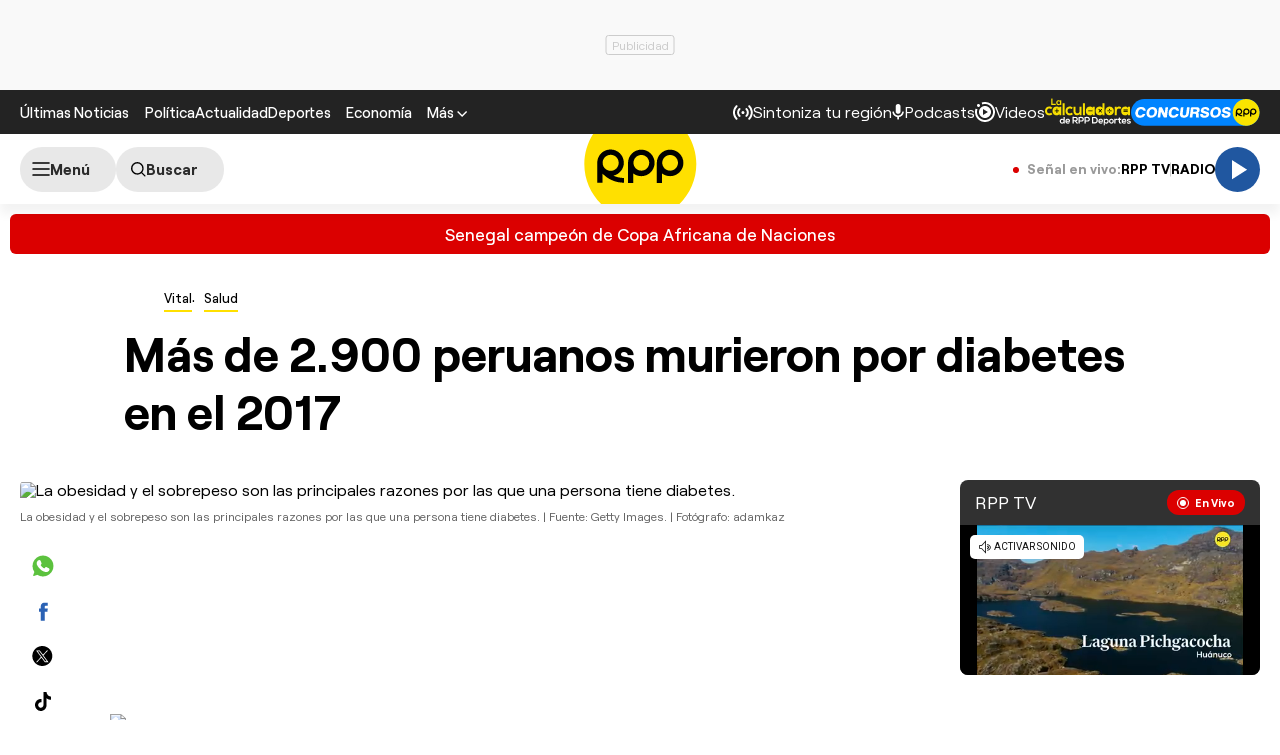

--- FILE ---
content_type: text/html; charset=UTF-8
request_url: https://redirector.rudo.video/mix/register/567ffde3fa319fadf3419efda25619456231dfea/rpptv/stream.js
body_size: 177
content:
var _sh = "567ffde3fa319fadf3419efda25619456231dfea"
var _dpssid = "b21499337062696d67968efe5"
var _channel = "rpptv"
var _ref = "rudo.video/live/rpptv"
var _sid = "ba5t1l1xb2865297112696d67968eff6" 

--- FILE ---
content_type: text/html; charset=utf-8
request_url: https://www.google.com/recaptcha/api2/aframe
body_size: 267
content:
<!DOCTYPE HTML><html><head><meta http-equiv="content-type" content="text/html; charset=UTF-8"></head><body><script nonce="ZqGI1eE2OPNLQb6eUcH12g">/** Anti-fraud and anti-abuse applications only. See google.com/recaptcha */ try{var clients={'sodar':'https://pagead2.googlesyndication.com/pagead/sodar?'};window.addEventListener("message",function(a){try{if(a.source===window.parent){var b=JSON.parse(a.data);var c=clients[b['id']];if(c){var d=document.createElement('img');d.src=c+b['params']+'&rc='+(localStorage.getItem("rc::a")?sessionStorage.getItem("rc::b"):"");window.document.body.appendChild(d);sessionStorage.setItem("rc::e",parseInt(sessionStorage.getItem("rc::e")||0)+1);localStorage.setItem("rc::h",'1768777625810');}}}catch(b){}});window.parent.postMessage("_grecaptcha_ready", "*");}catch(b){}</script></body></html>

--- FILE ---
content_type: text/plain; charset=UTF-8
request_url: https://at.teads.tv/fpc?analytics_tag_id=PUB_24690&tfpvi=&gdpr_status=22&gdpr_reason=220&gdpr_consent=&ccpa_consent=&shared_ids=&sv=d656f4a&
body_size: 56
content:
NmNmYzZmYWUtNWU5Zi00NTBhLWEwYjgtZmRhOWIyZmY5YzAyIzItNA==

--- FILE ---
content_type: application/javascript; charset=utf-8
request_url: https://fundingchoicesmessages.google.com/f/AGSKWxVqAcc0nnzIwlEfhj7RpICY0Hk8rQM2iQOJ4FRrsoFPq0hGQ76iAWS0lrUrPo3zNH3EXjAAV3OSgxYbmhE2XI4NAulFOD9ruLAUivHNU7ySv_5MJeOpYNQ4oQ3b8fBVYi46yxlu_wimFvZZENdiLWejXZYea4C4xD6D4XabljoW4hVm0T5dQf7U5eGy/_/ban_m.php?/dynamicvideoad?&gIncludeExternalAds=/admain./ad-skin-
body_size: -1292
content:
window['fef968a6-05c7-4940-a2d7-10043af68380'] = true;